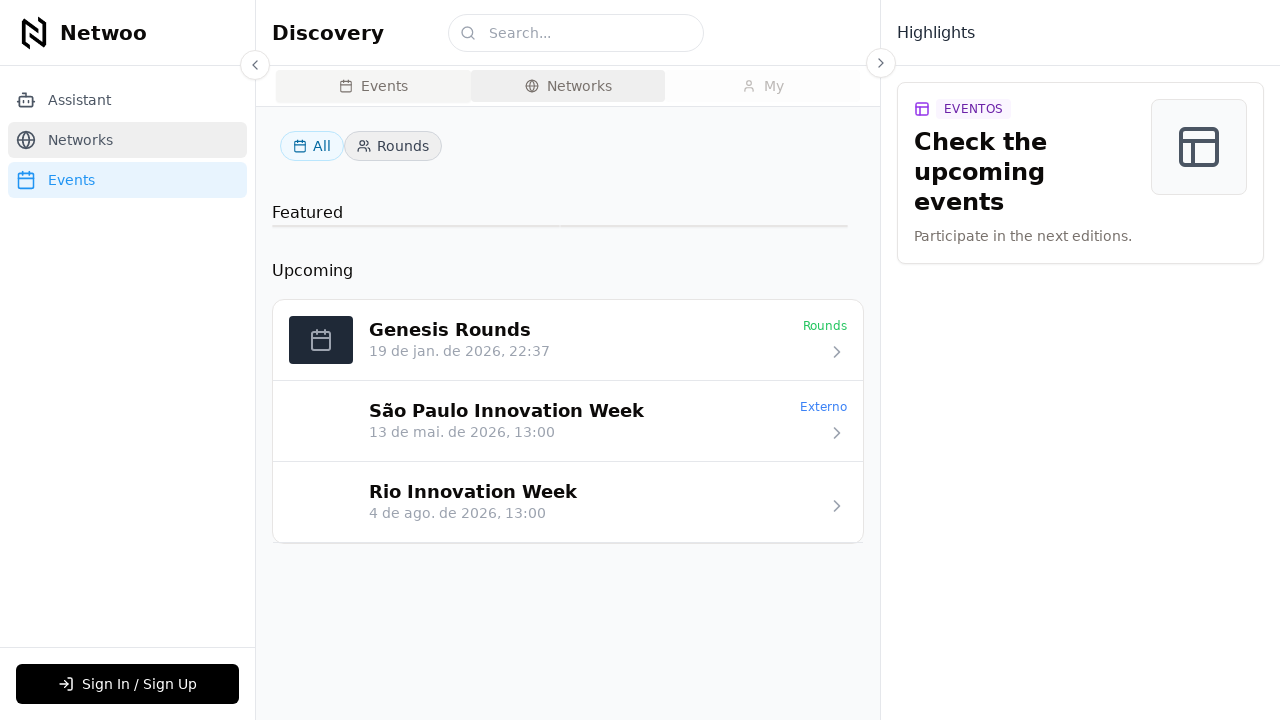

--- FILE ---
content_type: text/plain; charset=utf-8
request_url: https://firestore.googleapis.com/google.firestore.v1.Firestore/Listen/channel?VER=8&database=projects%2Fntwoo-i3fl3e%2Fdatabases%2F(default)&RID=73388&CVER=22&X-HTTP-Session-Id=gsessionid&zx=p2u92dy4don&t=1
body_size: -134
content:
51
[[0,["c","sb4ZsXzGzzYNnauy9oKgnQ","",8,12,30000]]]
